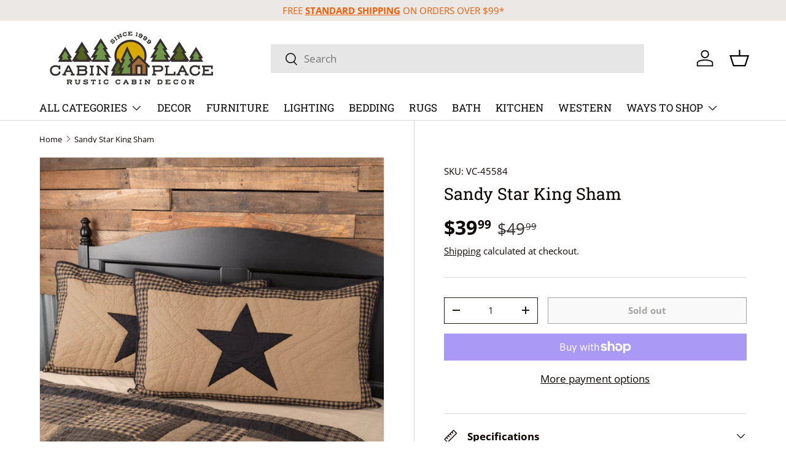

--- FILE ---
content_type: text/javascript; charset=utf-8
request_url: https://www.cabinplace.com/products/sandy-star-king-sham_vc-45584.js
body_size: -190
content:
{"id":7689357197544,"title":"Sandy Star King Sham","handle":"sandy-star-king-sham_vc-45584","description":"","published_at":"2022-03-21T18:35:38-05:00","created_at":"2022-03-21T18:35:39-05:00","vendor":"V2","type":"Bedding","tags":["noebay","origin-zip:33411","Star Decor","YMAN"],"price":3999,"price_min":3999,"price_max":3999,"available":false,"price_varies":false,"compare_at_price":4999,"compare_at_price_min":4999,"compare_at_price_max":4999,"compare_at_price_varies":false,"variants":[{"id":42872414601448,"title":"Default Title","option1":"Default Title","option2":null,"option3":null,"sku":"VC-45584","requires_shipping":true,"taxable":true,"featured_image":null,"available":false,"name":"Sandy Star King Sham","public_title":null,"options":["Default Title"],"price":3999,"weight":0,"compare_at_price":4999,"inventory_management":"shopify","barcode":null,"requires_selling_plan":false,"selling_plan_allocations":[]}],"images":["\/\/cdn.shopify.com\/s\/files\/1\/0635\/0202\/4936\/products\/Sandy_20Star_20King_20Sham.jpg?v=1689970858"],"featured_image":"\/\/cdn.shopify.com\/s\/files\/1\/0635\/0202\/4936\/products\/Sandy_20Star_20King_20Sham.jpg?v=1689970858","options":[{"name":"Title","position":1,"values":["Default Title"]}],"url":"\/products\/sandy-star-king-sham_vc-45584","media":[{"alt":"Sandy Star King Sham","id":30436329029864,"position":1,"preview_image":{"aspect_ratio":1.0,"height":1200,"width":1200,"src":"https:\/\/cdn.shopify.com\/s\/files\/1\/0635\/0202\/4936\/products\/Sandy_20Star_20King_20Sham.jpg?v=1689970858"},"aspect_ratio":1.0,"height":1200,"media_type":"image","src":"https:\/\/cdn.shopify.com\/s\/files\/1\/0635\/0202\/4936\/products\/Sandy_20Star_20King_20Sham.jpg?v=1689970858","width":1200}],"requires_selling_plan":false,"selling_plan_groups":[]}